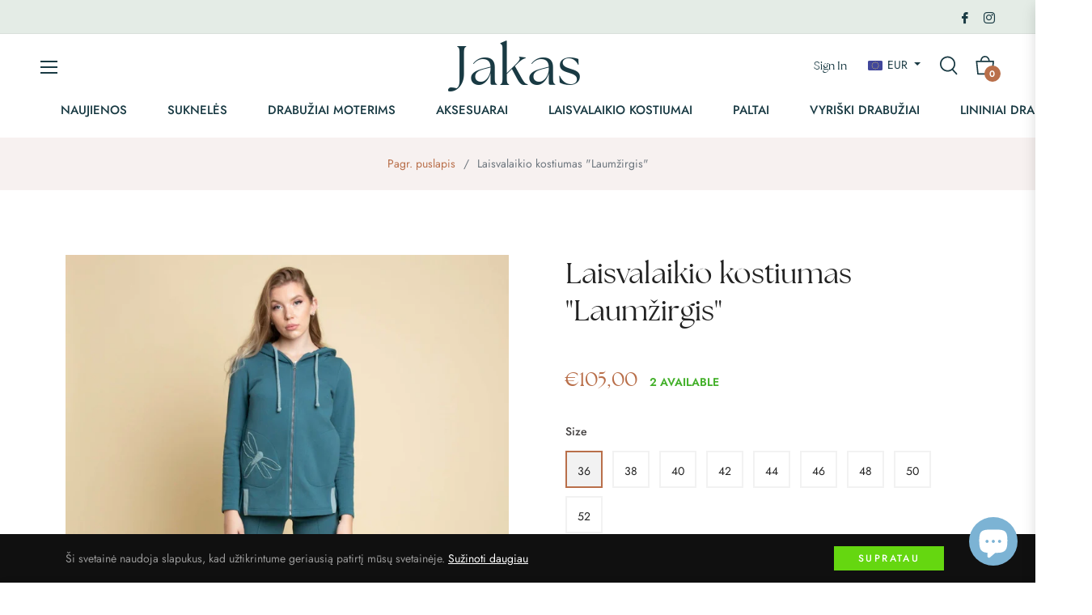

--- FILE ---
content_type: text/javascript; charset=utf-8
request_url: https://jakas.net/products/laisvalaikio-kostiumas-7.js
body_size: 3887
content:
{"id":7507667976356,"title":"Laisvalaikio kostiumas \"Laumžirgis\"","handle":"laisvalaikio-kostiumas-7","description":"\u003ch3 data-start=\"283\" data-end=\"387\" class=\"\"\u003e👚 \u003cstrong data-start=\"290\" data-end=\"387\"\u003eMoteriškas laisvalaikio kostiumas su gobtuvu – komfortas, stilius ir kokybė kiekvienai dienai\u003c\/strong\u003e\n\u003c\/h3\u003e\n\u003cp data-start=\"389\" data-end=\"591\" class=\"\"\u003eIeškote drabužio, kuris būtų šiltas, patogus ir tinkamas įvairioms progoms? Šis laisvalaikio kostiumas – tai šiuolaikiškas pasirinkimas moteriai, vertinančiai judėjimo laisvę, stilių ir patikimą kokybę.\u003c\/p\u003e\n\u003chr data-start=\"593\" data-end=\"596\" class=\"\"\u003e\n\u003ch3 data-start=\"598\" data-end=\"641\" class=\"\"\u003e✔️ \u003cstrong data-start=\"605\" data-end=\"641\"\u003eKodėl verta rinktis šį kostiumą?\u003c\/strong\u003e\n\u003c\/h3\u003e\n\u003cul data-start=\"643\" data-end=\"1608\"\u003e\n\u003cli data-start=\"643\" data-end=\"813\" class=\"\"\u003e\n\u003cp data-start=\"645\" data-end=\"813\" class=\"\"\u003e\u003cstrong data-start=\"645\" data-end=\"678\"\u003eLaisvas, nevaržantis siluetas\u003c\/strong\u003e\u003cbr data-start=\"678\" data-end=\"681\"\u003eTen, kur reikia – švelniai priglunda, o kitur – suteikia daugiau laisvės. Tai modelis, užtikrinantis ypatingą komfortą visą dieną.\u003c\/p\u003e\n\u003c\/li\u003e\n\u003cli data-start=\"815\" data-end=\"1000\" class=\"\"\u003e\n\u003cp data-start=\"817\" data-end=\"1000\" class=\"\"\u003e\u003cstrong data-start=\"817\" data-end=\"865\"\u003eTreninginės kelnės – praktiškos ir stilingos\u003c\/strong\u003e\u003cbr data-start=\"865\" data-end=\"868\"\u003eSu elastingu juosmeniu, šoninėmis kišenėmis ir priekinio siūlės kanto detale, kuri apsaugo nuo audinio išsitampymo ties keliais.\u003c\/p\u003e\n\u003c\/li\u003e\n\u003cli data-start=\"1002\" data-end=\"1182\" class=\"\"\u003e\n\u003cp data-start=\"1004\" data-end=\"1182\" class=\"\"\u003e\u003cstrong data-start=\"1004\" data-end=\"1041\"\u003eDžemperis su gobtuvu ir kišenėmis\u003c\/strong\u003e\u003cbr data-start=\"1041\" data-end=\"1044\"\u003ePatogus, šiltas, stilingas. Džemperio ilgis priklauso nuo dydžio – svyruoja tarp 63 ir 65 cm (kuo didesnis dydis, tuo ilgesnis gaminys).\u003c\/p\u003e\n\u003c\/li\u003e\n\u003cli data-start=\"1184\" data-end=\"1435\" class=\"\"\u003e\n\u003cp data-start=\"1186\" data-end=\"1435\" class=\"\"\u003e\u003cstrong data-start=\"1186\" data-end=\"1233\"\u003eTrikotažas su pūkeliu – jaukumui ir šilumai\u003c\/strong\u003e\u003cbr data-start=\"1233\" data-end=\"1236\"\u003eVidutinio storumo trikotažas su pūku vidinėje pusėje – švelnus, bet tvirtas audinys.\u003cbr data-start=\"1322\" data-end=\"1325\"\u003e🧵 \u003cstrong data-start=\"1330\" data-end=\"1342\"\u003eSudėtis:\u003c\/strong\u003e 95 % medvilnės, 5 % elastano\u003cbr data-start=\"1371\" data-end=\"1374\"\u003e✔️ Išlaiko formą, nesiburbuliuoja net po daugelio skalbimų.\u003c\/p\u003e\n\u003c\/li\u003e\n\u003cli data-start=\"1437\" data-end=\"1608\" class=\"\"\u003e\n\u003cp data-start=\"1439\" data-end=\"1608\" class=\"\"\u003e\u003cstrong data-start=\"1439\" data-end=\"1467\"\u003eUniversalus pasirinkimas\u003c\/strong\u003e\u003cbr data-start=\"1467\" data-end=\"1470\"\u003ePuikiai tiks ne tik namuose – su šiuo kostiumu \u003cstrong data-start=\"1519\" data-end=\"1608\"\u003edrąsiai išeisite į miestą, pasivaikščioti gamtoje ar keliausite į savaitgalio išvyką.\u003c\/strong\u003e\u003c\/p\u003e\n\u003c\/li\u003e\n\u003c\/ul\u003e\n\u003chr data-start=\"1610\" data-end=\"1613\" class=\"\"\u003e\n\u003ch3 data-start=\"1615\" data-end=\"1651\" class=\"\"\u003e🧍♀️ \u003cstrong data-start=\"1625\" data-end=\"1649\"\u003eModelio informacija:\u003c\/strong\u003e\n\u003c\/h3\u003e\n\u003cp data-start=\"1652\" data-end=\"1688\" class=\"\"\u003eModelis dėvi 40 dydį\u003cbr data-start=\"1672\" data-end=\"1675\"\u003eŪgis – 183 cm\u003c\/p\u003e\n\u003cp data-start=\"1690\" data-end=\"1822\" class=\"\"\u003e📞 \u003cstrong data-start=\"1693\" data-end=\"1728\"\u003eReikia pagalbos renkantis dydį?\u003c\/strong\u003e\u003cbr data-start=\"1728\" data-end=\"1731\"\u003eRašykite per pokalbio piktogramą arba skambinkite +37067057302 – atsakome kasdien 9–21 val.\u003c\/p\u003e\n\u003chr data-start=\"1824\" data-end=\"1827\" class=\"\"\u003e\n\u003ch3 data-start=\"1829\" data-end=\"1878\" class=\"\"\u003e📏 \u003cstrong data-start=\"1836\" data-end=\"1878\"\u003eDydžių lentelė (europietiški dydžiai):\u003c\/strong\u003e\n\u003c\/h3\u003e\n\u003cdiv class=\"_tableContainer_16hzy_1\"\u003e\n\u003cdiv class=\"_tableWrapper_16hzy_14 group flex w-fit flex-col-reverse\" tabindex=\"-1\"\u003e\n\u003ctable data-start=\"1880\" data-end=\"2308\" class=\"w-fit min-w-(--thread-content-width)\"\u003e\n\u003cthead data-start=\"1880\" data-end=\"1918\"\u003e\n\u003ctr data-start=\"1880\" data-end=\"1918\"\u003e\n\u003cth data-start=\"1880\" data-end=\"1888\" data-col-size=\"sm\"\u003eDydis\u003c\/th\u003e\n\u003cth data-start=\"1888\" data-end=\"1903\" data-col-size=\"sm\"\u003eKrūtinė (cm)\u003c\/th\u003e\n\u003cth data-start=\"1903\" data-end=\"1918\" data-col-size=\"sm\"\u003eKlubai (cm)\u003c\/th\u003e\n\u003c\/tr\u003e\n\u003c\/thead\u003e\n\u003ctbody data-start=\"1958\" data-end=\"2308\"\u003e\n\u003ctr data-start=\"1958\" data-end=\"1996\"\u003e\n\u003ctd data-start=\"1958\" data-end=\"1966\" data-col-size=\"sm\"\u003e36\u003c\/td\u003e\n\u003ctd data-col-size=\"sm\" data-start=\"1966\" data-end=\"1981\"\u003e80–86\u003c\/td\u003e\n\u003ctd data-col-size=\"sm\" data-start=\"1981\" data-end=\"1996\"\u003e88–92\u003c\/td\u003e\n\u003c\/tr\u003e\n\u003ctr data-start=\"1997\" data-end=\"2035\"\u003e\n\u003ctd data-start=\"1997\" data-end=\"2005\" data-col-size=\"sm\"\u003e38\u003c\/td\u003e\n\u003ctd data-start=\"2005\" data-end=\"2020\" data-col-size=\"sm\"\u003e86–92\u003c\/td\u003e\n\u003ctd data-col-size=\"sm\" data-start=\"2020\" data-end=\"2035\"\u003e92–98\u003c\/td\u003e\n\u003c\/tr\u003e\n\u003ctr data-start=\"2036\" data-end=\"2074\"\u003e\n\u003ctd data-start=\"2036\" data-end=\"2044\" data-col-size=\"sm\"\u003e40\u003c\/td\u003e\n\u003ctd data-col-size=\"sm\" data-start=\"2044\" data-end=\"2059\"\u003e92–98\u003c\/td\u003e\n\u003ctd data-col-size=\"sm\" data-start=\"2059\" data-end=\"2074\"\u003e98–102\u003c\/td\u003e\n\u003c\/tr\u003e\n\u003ctr data-start=\"2075\" data-end=\"2113\"\u003e\n\u003ctd data-start=\"2075\" data-end=\"2083\" data-col-size=\"sm\"\u003e42\u003c\/td\u003e\n\u003ctd data-col-size=\"sm\" data-start=\"2083\" data-end=\"2098\"\u003e98–104\u003c\/td\u003e\n\u003ctd data-col-size=\"sm\" data-start=\"2098\" data-end=\"2113\"\u003e102–106\u003c\/td\u003e\n\u003c\/tr\u003e\n\u003ctr data-start=\"2114\" data-end=\"2152\"\u003e\n\u003ctd data-start=\"2114\" data-end=\"2122\" data-col-size=\"sm\"\u003e44\u003c\/td\u003e\n\u003ctd data-col-size=\"sm\" data-start=\"2122\" data-end=\"2137\"\u003e104–110\u003c\/td\u003e\n\u003ctd data-col-size=\"sm\" data-start=\"2137\" data-end=\"2152\"\u003e106–112\u003c\/td\u003e\n\u003c\/tr\u003e\n\u003ctr data-start=\"2153\" data-end=\"2191\"\u003e\n\u003ctd data-start=\"2153\" data-end=\"2161\" data-col-size=\"sm\"\u003e46\u003c\/td\u003e\n\u003ctd data-col-size=\"sm\" data-start=\"2161\" data-end=\"2176\"\u003e110–116\u003c\/td\u003e\n\u003ctd data-col-size=\"sm\" data-start=\"2176\" data-end=\"2191\"\u003e112–118\u003c\/td\u003e\n\u003c\/tr\u003e\n\u003ctr data-start=\"2192\" data-end=\"2230\"\u003e\n\u003ctd data-start=\"2192\" data-end=\"2200\" data-col-size=\"sm\"\u003e48\u003c\/td\u003e\n\u003ctd data-col-size=\"sm\" data-start=\"2200\" data-end=\"2215\"\u003e116–122\u003c\/td\u003e\n\u003ctd data-col-size=\"sm\" data-start=\"2215\" data-end=\"2230\"\u003e118–124\u003c\/td\u003e\n\u003c\/tr\u003e\n\u003ctr data-start=\"2231\" data-end=\"2269\"\u003e\n\u003ctd data-start=\"2231\" data-end=\"2239\" data-col-size=\"sm\"\u003e50\u003c\/td\u003e\n\u003ctd data-start=\"2239\" data-end=\"2254\" data-col-size=\"sm\"\u003e122–128\u003c\/td\u003e\n\u003ctd data-col-size=\"sm\" data-start=\"2254\" data-end=\"2269\"\u003e124–130\u003c\/td\u003e\n\u003c\/tr\u003e\n\u003ctr data-start=\"2270\" data-end=\"2308\"\u003e\n\u003ctd data-start=\"2270\" data-end=\"2278\" data-col-size=\"sm\"\u003e52\u003c\/td\u003e\n\u003ctd data-col-size=\"sm\" data-start=\"2278\" data-end=\"2293\"\u003e128–134\u003c\/td\u003e\n\u003ctd data-col-size=\"sm\" data-start=\"2293\" data-end=\"2308\"\u003e130–136\u003c\/td\u003e\n\u003c\/tr\u003e\n\u003c\/tbody\u003e\n\u003c\/table\u003e\n\u003cdiv class=\"sticky end-(--thread-content-margin) h-0 self-end select-none\"\u003e\n\u003cdiv class=\"absolute end-0 flex items-end\"\u003e\u003cspan class=\"\" data-state=\"closed\"\u003e\u003cbutton class=\"bg-token-bg-primary hover:bg-token-bg-tertiary text-token-text-secondary my-1 rounded-sm p-1 transition-opacity group-[:not(:hover):not(:focus-within)]:pointer-events-none group-[:not(:hover):not(:focus-within)]:opacity-0\"\u003e\u003csvg width=\"24\" height=\"24\" viewbox=\"0 0 24 24\" fill=\"none\" xmlns=\"http:\/\/www.w3.org\/2000\/svg\" class=\"icon-md-heavy\"\u003e\u003cpath fill-rule=\"evenodd\" clip-rule=\"evenodd\" d=\"M7 5C7 3.34315 8.34315 2 10 2H19C20.6569 2 22 3.34315 22 5V14C22 15.6569 20.6569 17 19 17H17V19C17 20.6569 15.6569 22 14 22H5C3.34315 22 2 20.6569 2 19V10C2 8.34315 3.34315 7 5 7H7V5ZM9 7H14C15.6569 7 17 8.34315 17 10V15H19C19.5523 15 20 14.5523 20 14V5C20 4.44772 19.5523 4 19 4H10C9.44772 4 9 4.44772 9 5V7ZM5 9C4.44772 9 4 9.44772 4 10V19C4 19.5523 4.44772 20 5 20H14C14.5523 20 15 19.5523 15 19V10C15 9.44772 14.5523 9 14 9H5Z\" fill=\"currentColor\"\u003e\u003c\/path\u003e\u003c\/svg\u003e\u003c\/button\u003e\u003c\/span\u003e\u003c\/div\u003e\n\u003c\/div\u003e\n\u003c\/div\u003e\n\u003c\/div\u003e\n\u003chr data-start=\"2310\" data-end=\"2313\" class=\"\"\u003e\n\u003ch3 data-start=\"2315\" data-end=\"2352\" class=\"\"\u003e🧺 \u003cstrong data-start=\"2322\" data-end=\"2352\"\u003ePriežiūros rekomendacijos:\u003c\/strong\u003e\n\u003c\/h3\u003e\n\u003cul data-start=\"2353\" data-end=\"2558\"\u003e\n\u003cli data-start=\"2353\" data-end=\"2397\" class=\"\"\u003e\n\u003cp data-start=\"2355\" data-end=\"2397\" class=\"\"\u003eSkalbti išvertus į vidinę pusę iki 30 °C\u003c\/p\u003e\n\u003c\/li\u003e\n\u003cli data-start=\"2398\" data-end=\"2439\" class=\"\"\u003e\n\u003cp data-start=\"2400\" data-end=\"2439\" class=\"\"\u003eVengti baliklių ir stiprių skalbiklių\u003c\/p\u003e\n\u003c\/li\u003e\n\u003cli data-start=\"2440\" data-end=\"2490\" class=\"\"\u003e\n\u003cp data-start=\"2442\" data-end=\"2490\" class=\"\"\u003eDžiovinti natūraliai arba žemoje temperatūroje\u003c\/p\u003e\n\u003c\/li\u003e\n\u003cli data-start=\"2491\" data-end=\"2558\" class=\"\"\u003e\n\u003cp data-start=\"2493\" data-end=\"2558\" class=\"\"\u003eLyginti žemoje temperatūroje, vengiant kišenių ar dekoruotų vietų\u003c\/p\u003e\n\u003c\/li\u003e\n\u003c\/ul\u003e\n\u003chr data-start=\"2560\" data-end=\"2563\" class=\"\"\u003e\n\u003cp data-start=\"2565\" data-end=\"2643\" class=\"\"\u003e🇱🇹 \u003cstrong data-start=\"2570\" data-end=\"2643\"\u003eSukurta ir pasiūta Lietuvoje – su meile ir dėmesiu kiekvienai detalei\u003c\/strong\u003e\u003c\/p\u003e\n\u003cp data-start=\"2645\" data-end=\"2722\" class=\"\"\u003e📌 \u003cstrong data-start=\"2648\" data-end=\"2722\"\u003eSpalva realybėje gali šiek tiek skirtis dėl skirtingų ekranų nustatymų\u003c\/strong\u003e\u003c\/p\u003e\n\u003cp data-start=\"2724\" data-end=\"3008\" class=\"\"\u003e📌 \u003cstrong data-start=\"2727\" data-end=\"2784\"\u003eAtitinka ES Bendrąjį gaminių saugos reglamentą (GPSR)\u003c\/strong\u003e\u003cbr data-start=\"2784\" data-end=\"2787\"\u003ePagal GPSR reikalavimus, UAB Jakas užtikrina, kad visi gaminiai atitinka Europos Sąjungos saugos standartus.\u003cbr data-start=\"2895\" data-end=\"2898\"\u003eKilus klausimų, rašykite: \u003cstrong data-start=\"2924\" data-end=\"2949\"\u003e\u003ca data-start=\"2926\" data-end=\"2947\" class=\"cursor-pointer\" rel=\"noopener\"\u003eirmagiliene@gmail.com\u003c\/a\u003e\u003c\/strong\u003e\u003cbr data-start=\"2949\" data-end=\"2952\"\u003eAdresas: \u003cstrong data-start=\"2961\" data-end=\"3008\"\u003eAušros al. 66A, Šiauliai, LT-76233, Lietuva\u003c\/strong\u003e\u003c\/p\u003e\n\u003cp\u003e\u003cbr\u003e\u003c\/p\u003e","published_at":"2022-12-09T23:56:16+02:00","created_at":"2022-12-09T23:56:14+02:00","vendor":"Jakasshop","type":"","tags":["collections","drabužiai moterims","jakas","kokybiški kostiumai","laisvalaikio drabužiai","laisvalaikio kostiumas","Laisvalaikio kostiumas su užtrauktuku","laisvalaikio kostiumėlis","treningai"],"price":10500,"price_min":10500,"price_max":10500,"available":true,"price_varies":false,"compare_at_price":null,"compare_at_price_min":0,"compare_at_price_max":0,"compare_at_price_varies":false,"variants":[{"id":43015105020068,"title":"36","option1":"36","option2":null,"option3":null,"sku":"","requires_shipping":true,"taxable":false,"featured_image":{"id":35540473643172,"product_id":7507667976356,"position":1,"created_at":"2022-12-09T23:56:14+02:00","updated_at":"2025-05-01T11:04:48+03:00","alt":"Laisvalaikio kostiumas \"Laumžirgis\" – išskirtiniai drabužiai iš jakas.net","width":1488,"height":1488,"src":"https:\/\/cdn.shopify.com\/s\/files\/1\/0530\/0830\/2244\/products\/laisvalaikio-kostiumas-laumzirgis-jakas-486503.jpg?v=1746086688","variant_ids":[43015105020068,43015105052836,43015105085604,43015105118372,43015105151140,43015105183908,43015105216676,43015105249444,43015105282212]},"available":true,"name":"Laisvalaikio kostiumas \"Laumžirgis\" - 36","public_title":"36","options":["36"],"price":10500,"weight":0,"compare_at_price":null,"inventory_management":"shopify","barcode":"","featured_media":{"alt":"Laisvalaikio kostiumas \"Laumžirgis\" – išskirtiniai drabužiai iš jakas.net","id":27952044212388,"position":1,"preview_image":{"aspect_ratio":1.0,"height":1488,"width":1488,"src":"https:\/\/cdn.shopify.com\/s\/files\/1\/0530\/0830\/2244\/products\/laisvalaikio-kostiumas-laumzirgis-jakas-486503.jpg?v=1746086688"}},"requires_selling_plan":false,"selling_plan_allocations":[]},{"id":43015105052836,"title":"38","option1":"38","option2":null,"option3":null,"sku":"","requires_shipping":true,"taxable":false,"featured_image":{"id":35540473643172,"product_id":7507667976356,"position":1,"created_at":"2022-12-09T23:56:14+02:00","updated_at":"2025-05-01T11:04:48+03:00","alt":"Laisvalaikio kostiumas \"Laumžirgis\" – išskirtiniai drabužiai iš jakas.net","width":1488,"height":1488,"src":"https:\/\/cdn.shopify.com\/s\/files\/1\/0530\/0830\/2244\/products\/laisvalaikio-kostiumas-laumzirgis-jakas-486503.jpg?v=1746086688","variant_ids":[43015105020068,43015105052836,43015105085604,43015105118372,43015105151140,43015105183908,43015105216676,43015105249444,43015105282212]},"available":true,"name":"Laisvalaikio kostiumas \"Laumžirgis\" - 38","public_title":"38","options":["38"],"price":10500,"weight":0,"compare_at_price":null,"inventory_management":"shopify","barcode":"","featured_media":{"alt":"Laisvalaikio kostiumas \"Laumžirgis\" – išskirtiniai drabužiai iš jakas.net","id":27952044212388,"position":1,"preview_image":{"aspect_ratio":1.0,"height":1488,"width":1488,"src":"https:\/\/cdn.shopify.com\/s\/files\/1\/0530\/0830\/2244\/products\/laisvalaikio-kostiumas-laumzirgis-jakas-486503.jpg?v=1746086688"}},"requires_selling_plan":false,"selling_plan_allocations":[]},{"id":43015105085604,"title":"40","option1":"40","option2":null,"option3":null,"sku":"","requires_shipping":true,"taxable":false,"featured_image":{"id":35540473643172,"product_id":7507667976356,"position":1,"created_at":"2022-12-09T23:56:14+02:00","updated_at":"2025-05-01T11:04:48+03:00","alt":"Laisvalaikio kostiumas \"Laumžirgis\" – išskirtiniai drabužiai iš jakas.net","width":1488,"height":1488,"src":"https:\/\/cdn.shopify.com\/s\/files\/1\/0530\/0830\/2244\/products\/laisvalaikio-kostiumas-laumzirgis-jakas-486503.jpg?v=1746086688","variant_ids":[43015105020068,43015105052836,43015105085604,43015105118372,43015105151140,43015105183908,43015105216676,43015105249444,43015105282212]},"available":true,"name":"Laisvalaikio kostiumas \"Laumžirgis\" - 40","public_title":"40","options":["40"],"price":10500,"weight":0,"compare_at_price":null,"inventory_management":"shopify","barcode":"","featured_media":{"alt":"Laisvalaikio kostiumas \"Laumžirgis\" – išskirtiniai drabužiai iš jakas.net","id":27952044212388,"position":1,"preview_image":{"aspect_ratio":1.0,"height":1488,"width":1488,"src":"https:\/\/cdn.shopify.com\/s\/files\/1\/0530\/0830\/2244\/products\/laisvalaikio-kostiumas-laumzirgis-jakas-486503.jpg?v=1746086688"}},"requires_selling_plan":false,"selling_plan_allocations":[]},{"id":43015105118372,"title":"42","option1":"42","option2":null,"option3":null,"sku":"","requires_shipping":true,"taxable":false,"featured_image":{"id":35540473643172,"product_id":7507667976356,"position":1,"created_at":"2022-12-09T23:56:14+02:00","updated_at":"2025-05-01T11:04:48+03:00","alt":"Laisvalaikio kostiumas \"Laumžirgis\" – išskirtiniai drabužiai iš jakas.net","width":1488,"height":1488,"src":"https:\/\/cdn.shopify.com\/s\/files\/1\/0530\/0830\/2244\/products\/laisvalaikio-kostiumas-laumzirgis-jakas-486503.jpg?v=1746086688","variant_ids":[43015105020068,43015105052836,43015105085604,43015105118372,43015105151140,43015105183908,43015105216676,43015105249444,43015105282212]},"available":true,"name":"Laisvalaikio kostiumas \"Laumžirgis\" - 42","public_title":"42","options":["42"],"price":10500,"weight":0,"compare_at_price":null,"inventory_management":"shopify","barcode":"","featured_media":{"alt":"Laisvalaikio kostiumas \"Laumžirgis\" – išskirtiniai drabužiai iš jakas.net","id":27952044212388,"position":1,"preview_image":{"aspect_ratio":1.0,"height":1488,"width":1488,"src":"https:\/\/cdn.shopify.com\/s\/files\/1\/0530\/0830\/2244\/products\/laisvalaikio-kostiumas-laumzirgis-jakas-486503.jpg?v=1746086688"}},"requires_selling_plan":false,"selling_plan_allocations":[]},{"id":43015105151140,"title":"44","option1":"44","option2":null,"option3":null,"sku":"","requires_shipping":true,"taxable":false,"featured_image":{"id":35540473643172,"product_id":7507667976356,"position":1,"created_at":"2022-12-09T23:56:14+02:00","updated_at":"2025-05-01T11:04:48+03:00","alt":"Laisvalaikio kostiumas \"Laumžirgis\" – išskirtiniai drabužiai iš jakas.net","width":1488,"height":1488,"src":"https:\/\/cdn.shopify.com\/s\/files\/1\/0530\/0830\/2244\/products\/laisvalaikio-kostiumas-laumzirgis-jakas-486503.jpg?v=1746086688","variant_ids":[43015105020068,43015105052836,43015105085604,43015105118372,43015105151140,43015105183908,43015105216676,43015105249444,43015105282212]},"available":true,"name":"Laisvalaikio kostiumas \"Laumžirgis\" - 44","public_title":"44","options":["44"],"price":10500,"weight":0,"compare_at_price":null,"inventory_management":"shopify","barcode":"","featured_media":{"alt":"Laisvalaikio kostiumas \"Laumžirgis\" – išskirtiniai drabužiai iš jakas.net","id":27952044212388,"position":1,"preview_image":{"aspect_ratio":1.0,"height":1488,"width":1488,"src":"https:\/\/cdn.shopify.com\/s\/files\/1\/0530\/0830\/2244\/products\/laisvalaikio-kostiumas-laumzirgis-jakas-486503.jpg?v=1746086688"}},"requires_selling_plan":false,"selling_plan_allocations":[]},{"id":43015105183908,"title":"46","option1":"46","option2":null,"option3":null,"sku":"","requires_shipping":true,"taxable":false,"featured_image":{"id":35540473643172,"product_id":7507667976356,"position":1,"created_at":"2022-12-09T23:56:14+02:00","updated_at":"2025-05-01T11:04:48+03:00","alt":"Laisvalaikio kostiumas \"Laumžirgis\" – išskirtiniai drabužiai iš jakas.net","width":1488,"height":1488,"src":"https:\/\/cdn.shopify.com\/s\/files\/1\/0530\/0830\/2244\/products\/laisvalaikio-kostiumas-laumzirgis-jakas-486503.jpg?v=1746086688","variant_ids":[43015105020068,43015105052836,43015105085604,43015105118372,43015105151140,43015105183908,43015105216676,43015105249444,43015105282212]},"available":true,"name":"Laisvalaikio kostiumas \"Laumžirgis\" - 46","public_title":"46","options":["46"],"price":10500,"weight":0,"compare_at_price":null,"inventory_management":"shopify","barcode":"","featured_media":{"alt":"Laisvalaikio kostiumas \"Laumžirgis\" – išskirtiniai drabužiai iš jakas.net","id":27952044212388,"position":1,"preview_image":{"aspect_ratio":1.0,"height":1488,"width":1488,"src":"https:\/\/cdn.shopify.com\/s\/files\/1\/0530\/0830\/2244\/products\/laisvalaikio-kostiumas-laumzirgis-jakas-486503.jpg?v=1746086688"}},"requires_selling_plan":false,"selling_plan_allocations":[]},{"id":43015105216676,"title":"48","option1":"48","option2":null,"option3":null,"sku":"","requires_shipping":true,"taxable":false,"featured_image":{"id":35540473643172,"product_id":7507667976356,"position":1,"created_at":"2022-12-09T23:56:14+02:00","updated_at":"2025-05-01T11:04:48+03:00","alt":"Laisvalaikio kostiumas \"Laumžirgis\" – išskirtiniai drabužiai iš jakas.net","width":1488,"height":1488,"src":"https:\/\/cdn.shopify.com\/s\/files\/1\/0530\/0830\/2244\/products\/laisvalaikio-kostiumas-laumzirgis-jakas-486503.jpg?v=1746086688","variant_ids":[43015105020068,43015105052836,43015105085604,43015105118372,43015105151140,43015105183908,43015105216676,43015105249444,43015105282212]},"available":true,"name":"Laisvalaikio kostiumas \"Laumžirgis\" - 48","public_title":"48","options":["48"],"price":10500,"weight":0,"compare_at_price":null,"inventory_management":"shopify","barcode":"","featured_media":{"alt":"Laisvalaikio kostiumas \"Laumžirgis\" – išskirtiniai drabužiai iš jakas.net","id":27952044212388,"position":1,"preview_image":{"aspect_ratio":1.0,"height":1488,"width":1488,"src":"https:\/\/cdn.shopify.com\/s\/files\/1\/0530\/0830\/2244\/products\/laisvalaikio-kostiumas-laumzirgis-jakas-486503.jpg?v=1746086688"}},"requires_selling_plan":false,"selling_plan_allocations":[]},{"id":43015105249444,"title":"50","option1":"50","option2":null,"option3":null,"sku":"","requires_shipping":true,"taxable":false,"featured_image":{"id":35540473643172,"product_id":7507667976356,"position":1,"created_at":"2022-12-09T23:56:14+02:00","updated_at":"2025-05-01T11:04:48+03:00","alt":"Laisvalaikio kostiumas \"Laumžirgis\" – išskirtiniai drabužiai iš jakas.net","width":1488,"height":1488,"src":"https:\/\/cdn.shopify.com\/s\/files\/1\/0530\/0830\/2244\/products\/laisvalaikio-kostiumas-laumzirgis-jakas-486503.jpg?v=1746086688","variant_ids":[43015105020068,43015105052836,43015105085604,43015105118372,43015105151140,43015105183908,43015105216676,43015105249444,43015105282212]},"available":true,"name":"Laisvalaikio kostiumas \"Laumžirgis\" - 50","public_title":"50","options":["50"],"price":10500,"weight":0,"compare_at_price":null,"inventory_management":"shopify","barcode":"","featured_media":{"alt":"Laisvalaikio kostiumas \"Laumžirgis\" – išskirtiniai drabužiai iš jakas.net","id":27952044212388,"position":1,"preview_image":{"aspect_ratio":1.0,"height":1488,"width":1488,"src":"https:\/\/cdn.shopify.com\/s\/files\/1\/0530\/0830\/2244\/products\/laisvalaikio-kostiumas-laumzirgis-jakas-486503.jpg?v=1746086688"}},"requires_selling_plan":false,"selling_plan_allocations":[]},{"id":43015105282212,"title":"52","option1":"52","option2":null,"option3":null,"sku":"","requires_shipping":true,"taxable":false,"featured_image":{"id":35540473643172,"product_id":7507667976356,"position":1,"created_at":"2022-12-09T23:56:14+02:00","updated_at":"2025-05-01T11:04:48+03:00","alt":"Laisvalaikio kostiumas \"Laumžirgis\" – išskirtiniai drabužiai iš jakas.net","width":1488,"height":1488,"src":"https:\/\/cdn.shopify.com\/s\/files\/1\/0530\/0830\/2244\/products\/laisvalaikio-kostiumas-laumzirgis-jakas-486503.jpg?v=1746086688","variant_ids":[43015105020068,43015105052836,43015105085604,43015105118372,43015105151140,43015105183908,43015105216676,43015105249444,43015105282212]},"available":true,"name":"Laisvalaikio kostiumas \"Laumžirgis\" - 52","public_title":"52","options":["52"],"price":10500,"weight":0,"compare_at_price":null,"inventory_management":"shopify","barcode":"","featured_media":{"alt":"Laisvalaikio kostiumas \"Laumžirgis\" – išskirtiniai drabužiai iš jakas.net","id":27952044212388,"position":1,"preview_image":{"aspect_ratio":1.0,"height":1488,"width":1488,"src":"https:\/\/cdn.shopify.com\/s\/files\/1\/0530\/0830\/2244\/products\/laisvalaikio-kostiumas-laumzirgis-jakas-486503.jpg?v=1746086688"}},"requires_selling_plan":false,"selling_plan_allocations":[]}],"images":["\/\/cdn.shopify.com\/s\/files\/1\/0530\/0830\/2244\/products\/laisvalaikio-kostiumas-laumzirgis-jakas-486503.jpg?v=1746086688","\/\/cdn.shopify.com\/s\/files\/1\/0530\/0830\/2244\/products\/laisvalaikio-kostiumas-laumzirgis-jakas-203427.jpg?v=1746086689","\/\/cdn.shopify.com\/s\/files\/1\/0530\/0830\/2244\/products\/laisvalaikio-kostiumas-laumzirgis-jakas-621761.jpg?v=1746086688","\/\/cdn.shopify.com\/s\/files\/1\/0530\/0830\/2244\/products\/laisvalaikio-kostiumas-laumzirgis-jakas-670688.jpg?v=1746086687","\/\/cdn.shopify.com\/s\/files\/1\/0530\/0830\/2244\/products\/laisvalaikio-kostiumas-laumzirgis-jakas-150378.jpg?v=1746086689","\/\/cdn.shopify.com\/s\/files\/1\/0530\/0830\/2244\/products\/laisvalaikio-kostiumas-laumzirgis-jakas-440436.jpg?v=1746086689","\/\/cdn.shopify.com\/s\/files\/1\/0530\/0830\/2244\/products\/laisvalaikio-kostiumas-laumzirgis-jakas-797519.jpg?v=1746086688","\/\/cdn.shopify.com\/s\/files\/1\/0530\/0830\/2244\/products\/laisvalaikio-kostiumas-laumzirgis-jakas-454246.jpg?v=1746086688"],"featured_image":"\/\/cdn.shopify.com\/s\/files\/1\/0530\/0830\/2244\/products\/laisvalaikio-kostiumas-laumzirgis-jakas-486503.jpg?v=1746086688","options":[{"name":"Size","position":1,"values":["36","38","40","42","44","46","48","50","52"]}],"url":"\/products\/laisvalaikio-kostiumas-7","media":[{"alt":"Laisvalaikio kostiumas \"Laumžirgis\" – išskirtiniai drabužiai iš jakas.net","id":27952044212388,"position":1,"preview_image":{"aspect_ratio":1.0,"height":1488,"width":1488,"src":"https:\/\/cdn.shopify.com\/s\/files\/1\/0530\/0830\/2244\/products\/laisvalaikio-kostiumas-laumzirgis-jakas-486503.jpg?v=1746086688"},"aspect_ratio":1.0,"height":1488,"media_type":"image","src":"https:\/\/cdn.shopify.com\/s\/files\/1\/0530\/0830\/2244\/products\/laisvalaikio-kostiumas-laumzirgis-jakas-486503.jpg?v=1746086688","width":1488},{"alt":"Laisvalaikio kostiumas \"Laumžirgis\" – išskirtiniai drabužiai iš jakas.net","id":27952044179620,"position":2,"preview_image":{"aspect_ratio":0.751,"height":2048,"width":1539,"src":"https:\/\/cdn.shopify.com\/s\/files\/1\/0530\/0830\/2244\/products\/laisvalaikio-kostiumas-laumzirgis-jakas-203427.jpg?v=1746086689"},"aspect_ratio":0.751,"height":2048,"media_type":"image","src":"https:\/\/cdn.shopify.com\/s\/files\/1\/0530\/0830\/2244\/products\/laisvalaikio-kostiumas-laumzirgis-jakas-203427.jpg?v=1746086689","width":1539},{"alt":"Laisvalaikio kostiumas \"Laumžirgis\" – išskirtiniai drabužiai iš jakas.net","id":27952044245156,"position":3,"preview_image":{"aspect_ratio":0.751,"height":2048,"width":1539,"src":"https:\/\/cdn.shopify.com\/s\/files\/1\/0530\/0830\/2244\/products\/laisvalaikio-kostiumas-laumzirgis-jakas-621761.jpg?v=1746086688"},"aspect_ratio":0.751,"height":2048,"media_type":"image","src":"https:\/\/cdn.shopify.com\/s\/files\/1\/0530\/0830\/2244\/products\/laisvalaikio-kostiumas-laumzirgis-jakas-621761.jpg?v=1746086688","width":1539},{"alt":"Laisvalaikio kostiumas \"Laumžirgis\" – išskirtiniai drabužiai iš jakas.net","id":27952044310692,"position":4,"preview_image":{"aspect_ratio":0.751,"height":2048,"width":1539,"src":"https:\/\/cdn.shopify.com\/s\/files\/1\/0530\/0830\/2244\/products\/laisvalaikio-kostiumas-laumzirgis-jakas-670688.jpg?v=1746086687"},"aspect_ratio":0.751,"height":2048,"media_type":"image","src":"https:\/\/cdn.shopify.com\/s\/files\/1\/0530\/0830\/2244\/products\/laisvalaikio-kostiumas-laumzirgis-jakas-670688.jpg?v=1746086687","width":1539},{"alt":"Laisvalaikio kostiumas \"Laumžirgis\" – išskirtiniai drabužiai iš jakas.net","id":27952050307236,"position":5,"preview_image":{"aspect_ratio":0.751,"height":2048,"width":1539,"src":"https:\/\/cdn.shopify.com\/s\/files\/1\/0530\/0830\/2244\/products\/laisvalaikio-kostiumas-laumzirgis-jakas-150378.jpg?v=1746086689"},"aspect_ratio":0.751,"height":2048,"media_type":"image","src":"https:\/\/cdn.shopify.com\/s\/files\/1\/0530\/0830\/2244\/products\/laisvalaikio-kostiumas-laumzirgis-jakas-150378.jpg?v=1746086689","width":1539},{"alt":"Laisvalaikio kostiumas \"Laumžirgis\" – išskirtiniai drabužiai iš jakas.net","id":27952050340004,"position":6,"preview_image":{"aspect_ratio":0.729,"height":2048,"width":1493,"src":"https:\/\/cdn.shopify.com\/s\/files\/1\/0530\/0830\/2244\/products\/laisvalaikio-kostiumas-laumzirgis-jakas-440436.jpg?v=1746086689"},"aspect_ratio":0.729,"height":2048,"media_type":"image","src":"https:\/\/cdn.shopify.com\/s\/files\/1\/0530\/0830\/2244\/products\/laisvalaikio-kostiumas-laumzirgis-jakas-440436.jpg?v=1746086689","width":1493},{"alt":"Laisvalaikio kostiumas \"Laumžirgis\" – išskirtiniai drabužiai iš jakas.net","id":27952050176164,"position":7,"preview_image":{"aspect_ratio":0.751,"height":2048,"width":1539,"src":"https:\/\/cdn.shopify.com\/s\/files\/1\/0530\/0830\/2244\/products\/laisvalaikio-kostiumas-laumzirgis-jakas-797519.jpg?v=1746086688"},"aspect_ratio":0.751,"height":2048,"media_type":"image","src":"https:\/\/cdn.shopify.com\/s\/files\/1\/0530\/0830\/2244\/products\/laisvalaikio-kostiumas-laumzirgis-jakas-797519.jpg?v=1746086688","width":1539},{"alt":"Laisvalaikio kostiumas \"Laumžirgis\" – išskirtiniai drabužiai iš jakas.net","id":27952050208932,"position":8,"preview_image":{"aspect_ratio":0.751,"height":2048,"width":1539,"src":"https:\/\/cdn.shopify.com\/s\/files\/1\/0530\/0830\/2244\/products\/laisvalaikio-kostiumas-laumzirgis-jakas-454246.jpg?v=1746086688"},"aspect_ratio":0.751,"height":2048,"media_type":"image","src":"https:\/\/cdn.shopify.com\/s\/files\/1\/0530\/0830\/2244\/products\/laisvalaikio-kostiumas-laumzirgis-jakas-454246.jpg?v=1746086688","width":1539}],"requires_selling_plan":false,"selling_plan_groups":[]}